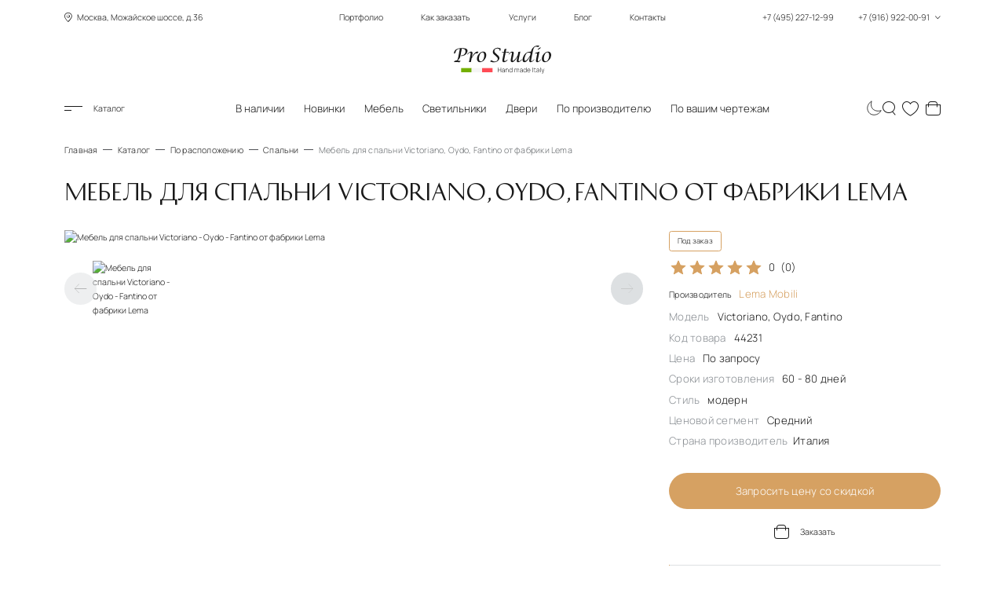

--- FILE ---
content_type: text/css
request_url: https://www.italianskaia-mebel.ru/css/critical-product.min.css
body_size: 7727
content:
:root{--color-bg: #191919;--color-dark: #191919;--color-white: #f6f6f6;--color-badge: #1c2023;--all-white: #f6f6f6;--all-dark: #191919}[data-theme=light]{--color-bg: #f6f6f6;--color-dark: #f6f6f6;--color-white: #191919;--color-badge: #dde0e2}@font-face{font-family:Manrope;src:url(../fonts/manrope-bold.woff2) format("woff2");font-weight:800;font-style:normal;font-display:swap}@font-face{font-family:Manrope;src:url(../fonts/manrope-light.woff2) format("woff2");font-weight:300;font-style:normal;font-display:swap}@font-face{font-family:Historypro;src:url(../fonts/historypro-two.woff2) format("woff2");font-weight:400;font-style:normal;font-display:swap}@font-face{font-family:Imperial;src:url(../fonts/imperial.woff2) format("woff2");font-weight:400;font-style:normal;font-display:swap}.btn-theme-change{position:relative}.btn-theme-change__toltipe{position:absolute;bottom:calc(100% + 12px);left:calc(100% - 24px);opacity:0;pointer-events:none;transition:opacity .2s ease;font-size:12px;color:#fff;padding:6px 12px;border-radius:8px;white-space:nowrap;background-color:#d6a162}.btn-theme-change__toltipe::after{content:"";position:absolute;left:4px;bottom:-9px;border:5px solid rgba(0,0,0,0);border-top:5px solid #d6a162}.btn-theme-change .sun path{stroke-width:1.5;transition:stroke .2s ease}.btn-theme-change .sun:hover path{stroke:#d6a162}.btn-theme-change .moon{transform:translate(3px, -1px)}.btn-theme-change .moon path{transition:stroke .2s ease}.btn-theme-change .moon:hover path{stroke:#d6a162}.btn-theme-change:hover .btn-theme-change__toltipe{opacity:1;pointer-events:auto}.fixed-top .btn-theme-change__toltipe{bottom:initial;top:calc(100% + 12px)}.fixed-top .btn-theme-change__toltipe::after{bottom:initial;top:-9px;border-top-color:rgba(0,0,0,0);border-bottom:5px solid #d6a162}@media(max-width: 1919px)and (min-width: 1024px){.btn-theme-change .sun{width:1.67vw}.btn-theme-change .moon{width:1.46vw}}@media(max-width: 1023px){.btn-theme-change__toltipe{display:none !important}}@media(max-width: 767px){.header-bottom .block-right{width:95px !important}.header-bottom .block-right .btn-theme-change .sun{width:25px;height:25px}.header-bottom .block-right .btn-theme-change .moon{width:21px;height:22px}}.sort-block{position:relative;z-index:10;margin-left:auto}.sort-block .dropdown{position:absolute;top:100%;height:0;overflow:hidden;transition:height .15s ease-in-out}.sort-block .dropdown ul{list-style:none;background:var(--all-white)}.sort-block .dropdown ul [class*=" icon-"],.sort-block .dropdown ul [class^=icon-],.sort-block .dropdown ul li{transition:.15s linear}.sort-block .dropdown ul [class*=" icon-"],.sort-block .dropdown ul [class^=icon-]{color:#d6a162;opacity:0}.sort-block .dropdown ul li{display:flex;justify-content:flex-end;align-items:center;letter-spacing:.02em;color:#888d92 !important;cursor:pointer}.sort-block .dropdown ul li a{color:var(--all-dark) !important}.sort-block .dropdown ul li:hover{color:#fff}.sort-block .dropdown ul li.active{color:#d6a162}.sort-block .dropdown ul li.active [class*=" icon-"],.sort-block .dropdown ul li.active [class^=icon-]{opacity:1}@media(min-width: 1920px){.sort-block .dropdown{right:-8px;width:240px}.sort-block .dropdown ul{padding:8px;border-radius:5px}.sort-block .dropdown ul [class*=" icon-"],.sort-block .dropdown ul [class^=icon-]{font-size:8px;margin-left:10px}}@media(max-width: 1023px){.sort-block .dropdown{right:-8px;width:220px}.sort-block .dropdown ul{padding:8px;border-radius:5px}.sort-block .dropdown ul [class*=" icon-"],.sort-block .dropdown ul [class^=icon-]{font-size:8px;margin-left:10px}}@media(max-width: 767px){.sort-block{align-self:flex-end;margin-top:30px}.sort-block .dropdown ul li{font-size:14px}.sort-block .dropdown ul li [class*=" icon-"],.sort-block .dropdown ul li [class^=icon-]{margin-left:5px}}@media(max-width: 1919px)and (min-width: 1024px){.sort-block .dropdown{right:-0.4166666667vw;width:12vw}.sort-block .dropdown ul{padding:0.4166666667vw;border-radius:0.2604166667vw}.sort-block .dropdown ul [class*=" icon-"],.sort-block .dropdown ul [class^=icon-]{font-size:0.4166666667vw;margin-left:0.5208333333vw}}.prod-info{display:flex;flex-direction:column;gap:10px;position:relative;padding:0 10px 0 10px}.prod-info .tags{display:flex;gap:5px}.prod-info .prod-desc{min-height:initial !important;height:auto;overflow:hidden;text-overflow:ellipsis;display:-moz-box;display:-webkit-box;-webkit-line-clamp:2;-webkit-box-orient:vertical;line-clamp:2;box-orient:vertical;margin-top:0 !important;font-size:18px !important;margin-bottom:0px}.prod-info .prod-text{display:flex;flex-direction:column;gap:0px;margin-top:10px}.prod-info>*{margin-top:0 !important;margin-bottom:0 !important}.prod-info .info{display:flex;gap:10px;color:#888d92}.prod-info .info span{color:var(--color-white)}.prod-info .hover-info{width:calc(100% - 20px);padding:0 10px 0 10px;max-height:0;overflow:hidden;position:absolute;z-index:2;top:100%;left:0;background-color:#191919;transition:max-height .3s ease-out}.prod-info__btns{display:flex;align-items:center;gap:25px;margin-top:10px}.prod-info__btns .btn{transition:opacity .25s ease}.prod-info__btns--in-stock{display:flex;align-items:center;justify-content:space-between;gap:10px;width:100%}.prod-info__btns .btn-price{font-weight:500;text-decoration:underline;font-size:18px}.prod-info__btns .btn-add-in-cart{font-size:16px;padding:0px}.prod-info__btns .btn-add-in-cart [class^=icon-]{font-size:18px;margin-right:10px}.prod-info__btns .btn-add-in-cart .icon-check{font-size:6px;width:18px;height:18px}.product-item:hover .hover-info{max-height:500px;padding-bottom:20px}.product-item:hover .prod-info__btns--in-stock .btn{opacity:0;pointer-events:none}@media(max-width: 1023px){.prod-info__btns{width:100%;justify-content:space-between}.prod-info__btns--in-stock{flex-direction:row;justify-content:space-between}.prod-info__btns .btn-primary{width:100%}.prod-info .prod-desc{min-height:initial !important;height:auto !important}}@media(max-width: 1919px)and (min-width: 1024px){.prod-info{display:flex;flex-direction:column;gap:0.5208333333vw}.prod-info .tags{display:flex;gap:5px}.prod-info .prod-desc{height:3.125vw}.prod-info>*{margin-top:0 !important;margin-bottom:0 !important}.prod-info__btns{gap:1.3020833333vw}.prod-info__btns .btn-primary{font-size:0.8333333333vw;padding:0.7291666667vw 1.8229166667vw}.prod-info__btns .btn-add-in-cart{font-size:0.8333333333vw;padding:0}.prod-info__btns .btn-add-in-cart [class^=icon-]{font-size:1.09375vw;margin-right:0.5208333333vw}.prod-info__btns .btn-add-in-cart .icon-check{font-size:.3125vw;width:1.09375vw;height:1.09375vw}.prod-info__btns .btn-price{font-size:1.042vw}.prod-info .prod-desc{font-size:.938vw !important}}input::-moz-placeholder{outline:0;font-family:Manrope,sans-serif;font-weight:300;font-style:normal;line-height:170%;color:#fff;padding:0;margin:0}*,:root,input,input::placeholder{outline:0;font-family:Manrope,sans-serif;font-weight:300;font-style:normal;line-height:170%;color:var(--color-white);padding:0;margin:0}a{text-decoration:none}.h1,.h2,.h3,.h4,.h5,h1,h2,h3,h4,h5{font-family:Historypro,Manrope,sans-serif;font-weight:400;line-height:120%;color:var(--color-white);text-transform:uppercase}.global-width{margin:0 auto}.ff-second{font-family:Historypro,Manrope,sans-serif;font-weight:400;line-height:120%;color:#d6a162;text-transform:uppercase}.ff-third{font-family:Imperial,Manrope,sans-serif;font-weight:400}.bronze{color:#d6a162}.page-title{display:flex;justify-content:space-between;align-items:baseline;flex-wrap:wrap}.page-title .count{text-transform:lowercase;color:#888d92}button{background:0 0;border:none;cursor:pointer}.btn{display:flex;justify-content:center;align-items:center}.btn,.btn [class*=" icon-"],.btn [class^=icon-]{transition:.15s linear}.btn[disabled]{opacity:.5}.btn:not([disabled]):hover,.btn:not([disabled]):hover [class*=" icon-"],.btn:not([disabled]):hover [class^=icon-]{color:#d6a162}.btn-menu-toggle [class*=" icon-"]:after,.btn-menu-toggle [class*=" icon-"]:before,.btn-menu-toggle [class^=icon-]:after,.btn-menu-toggle [class^=icon-]:before{background:var(--color-white);transition:.15s linear}.btn-menu-toggle:not([disabled]):hover [class*=" icon-"]:after,.btn-menu-toggle:not([disabled]):hover [class*=" icon-"]:before,.btn-menu-toggle:not([disabled]):hover [class^=icon-]:after,.btn-menu-toggle:not([disabled]):hover [class^=icon-]:before{background:#d6a162}.btn-menu-toggle:not([disabled]):hover [class*=" icon-"]:before,.btn-menu-toggle:not([disabled]):hover [class^=icon-]:before{transform:translateX(10%)}.btn-menu-toggle:not([disabled]):hover [class*=" icon-"]:after,.btn-menu-toggle:not([disabled]):hover [class^=icon-]:after{transform:translateX(50%)}.menu{list-style:none}.menu li{position:relative}.menu a{text-decoration:none;transition:.15s linear}.menu a:hover{color:#d6a162}.link{text-decoration:none;transition:.15s linear}.link:hover{color:#d6a162}.link-2{color:currentColor}.link-2:hover{color:#a46f30}.badge-notice{background:var(--color-badge);display:inline-block;border-left:1px solid #d6a162}@font-face{font-family:prostudio;src:url(../fonts/prostudio.woff2) format("woff2");font-weight:400;font-style:normal;font-display:block}[class*=" icon-"],[class*=" icon-"] .path1,[class*=" icon-"] .path2,[class^=icon-],[class^=icon-] .path1,[class^=icon-] .path2{font-family:prostudio !important;speak:never;font-style:normal;font-weight:400;font-variant:normal;text-transform:none;line-height:1;-webkit-font-smoothing:antialiased;-moz-osx-font-smoothing:grayscale}.icon-arrow-left:before{content:""}.icon-arrow-right:before{content:""}.icon-cart:before{content:""}.icon-cart2:before{content:""}.icon-check:before{content:""}.icon-check2:before{content:""}.icon-close:before{content:""}.icon-download{display:flex;flex-direction:column;justify-content:space-between;align-items:center}.icon-download .path1:before{content:"";display:inline-block;transform:rotate(90deg)}.icon-download .path2{background:0 0;width:90%;height:1px}.icon-dropdown:before{content:""}.icon-filter{display:flex;flex-direction:column;justify-content:space-between;align-items:center}.icon-filter .path1,.icon-filter .path2,.icon-filter .path3{background:0 0;height:1px}.icon-filter .path1{width:90%}.icon-filter .path2{width:60%}.icon-filter .path3{width:30%}.icon-geo:before{content:""}.icon-heart:before{content:""}.icon-heart2:before{content:""}.icon-menu{display:flex;flex-direction:column;justify-content:space-between;align-items:flex-start}.icon-menu:after,.icon-menu:before{content:"";background:0 0;height:1px}.icon-menu:before{width:100%}.icon-menu:after{width:37.14%}.icon-phone:before{content:""}.icon-search:before{content:""}.icon-telegram{display:inline-table}.icon-telegram .path1:before{content:""}.icon-telegram .path2:before{content:"";margin-left:-0.9765625em;color:#fff}.icon-viber{display:inline-table}.icon-viber .path1:before{content:""}.icon-viber .path2:before{content:"";margin-left:-0.9169921875em;color:#fff}.icon-whatsapp{display:inline-table}.icon-whatsapp .path1:before{content:""}.icon-whatsapp .path2:before{content:"";margin-left:-0.9765625em;color:#fff}.icon-play:before{content:""}.icon-remove:before{content:""}.icon-clip:before{content:""}.icon-minus:before{content:""}.site-container,body{display:flex;flex-direction:column;justify-content:center;width:100%;min-height:100vh;overflow-x:hidden}.header{width:100%}.header .menu,.header-bottom-wrap,.header-top{display:flex;justify-content:space-between;align-items:center}.header-top .block-left,.header-top .block-right{display:flex;justify-content:flex-start;align-items:center}.header-top .block-right .btn-phones{display:flex;width:100%}.header-top .block-right .btn-phones .spacer{flex-grow:1}.header-middle{display:flex;justify-content:center;align-items:center}.header-bottom-wrap .block-right{display:flex;justify-content:space-between;align-items:center}.header-bottom-wrap .block-right #linkFavourites{position:relative}.header-bottom-wrap .block-right #linkFavourites .count{background:#d6a162;position:absolute;display:flex;justify-content:center;align-items:center;font-weight:800;letter-spacing:.02em;border-radius:1000px;transition:opacity .15s ease-in-out;pointer-events:none}.header-bottom-wrap .block-right #linkFavourites[data-count="0"] .count{opacity:0;color:#d6a162}.header-bottom-wrap .block-right #linkCart{position:relative}.header-bottom-wrap .block-right #linkCart .count{background:#d6a162;position:absolute;display:flex;justify-content:center;align-items:center;font-weight:800;letter-spacing:.02em;border-radius:1000px;transition:opacity .15s ease-in-out;pointer-events:none}.header-bottom-wrap .block-right #linkCart[data-count="0"] .count{opacity:0;color:#d6a162}.header-bottom-wrap .menu li.active:before{content:"";background:#d6a162;position:absolute;top:0;bottom:0;border-radius:1000px;margin:auto}.header-bottom-wrap.fixed-top{background:var(--color-dark);position:fixed;top:0;left:0;z-index:10}.body{flex-grow:1;width:100%;overflow:hidden}.section,section{position:relative;z-index:1;max-width:1920px;width:100%;margin:0 auto}.img-wrapper img{width:100%;height:100%;-o-object-fit:contain;object-fit:contain}.modal,.modal-shadow{display:none}.icon-search{margin-left:-5px}.btn-slider-arrow{border:1px solid #fff;border-radius:100%;width:60px;height:60px}.btn-sort{letter-spacing:.02em}.btn-sort .text{transition:.15s linear}.btn-sort:hover .text{color:#d6a162}.btn-sort.active .text{color:#fff !important}.btn-sort.active [class*=" icon-"],.btn-sort.active [class^=icon-]{color:#fff !important;transform:rotate(180deg)}.breadcrumbs ul{list-style:none;display:flex;justify-content:flex-start;align-items:center;flex-wrap:wrap}.breadcrumbs ul a,.breadcrumbs ul li{letter-spacing:.02em}.breadcrumbs ul li{position:relative;color:#676b6e}.breadcrumbs ul li:before{content:"";background:#515356;position:absolute;top:0;bottom:0;margin:auto;height:1px}.breadcrumbs ul li:last-child{margin-right:0}.breadcrumbs ul li:last-child:before{display:none}.breadcrumbs ul a{color:#888d92;transition:color .15s linear}.breadcrumbs ul a:hover{color:#fff}.section-fullproduct{display:flex;justify-content:space-between;align-items:flex-start;flex-wrap:wrap}.section-fullproduct img{display:block;width:100%}.section-fullproduct .fullproduct-slider{width:66.07%}.section-fullproduct .fullproduct-slider .slider-product-thumbs{position:relative;padding:0 35px;margin-top:20px}.section-fullproduct .fullproduct-slider .slider-product-thumbs .swiper-slide img{border:1px solid rgba(0,0,0,0)}.section-fullproduct .fullproduct-slider .slider-product-thumbs .swiper-slide-thumb-active img{border-color:#d6a162}.section-fullproduct .fullproduct-slider .slider-product-thumbs .btn-slider-arrow{background:#252525;position:absolute;top:0;bottom:0;z-index:1;margin:auto;border:none}.section-fullproduct .fullproduct-slider .slider-product-thumbs .btn-slider-arrow.prev{left:0}.section-fullproduct .fullproduct-slider .slider-product-thumbs .btn-slider-arrow.next{right:0}.section-fullproduct .fullproduct-info{display:flex;justify-content:space-between;align-items:flex-start;flex-wrap:wrap;width:31%}.section-fullproduct .fullproduct-info .marks{display:flex;justify-content:flex-start;align-items:center;flex-wrap:wrap}.section-fullproduct .fullproduct-info .marks span{line-height:100%;letter-spacing:.02em;border:1px solid #d6a162}.section-fullproduct .fullproduct-info .info ul{list-style:none}.section-fullproduct .fullproduct-info .info ul li{color:#888d92}.section-fullproduct .fullproduct-info .info ul li:last-child{margin-bottom:0}.section-fullproduct .fullproduct-info .info ul li,.section-fullproduct .fullproduct-info .info ul li span{line-height:100%;letter-spacing:.02em}.section-fullproduct .fullproduct-info .btns{display:flex;justify-content:center;align-items:center;flex-wrap:wrap}.rating{display:flex;align-items:center;gap:10px;cursor:pointer;transition:opacity .25s ease}.rating:hover{opacity:.8}.stars{width:120px;height:24px;flex-shrink:0;background-color:#fff;mask-image:url("/img/icons/material-symbols-light_star-rounded.svg");mask-repeat:repeat-x;mask-size:24px 24px;mask-position:left center;-webkit-mask-image:url("/img/icons/material-symbols-light_star-rounded.svg");-webkit-mask-repeat:repeat-x;-webkit-mask-size:24px 24px;-webkit-mask-position:left center;position:relative}.stars__active{width:0;height:24px;flex-shrink:0;background-color:#d6a162;mask-image:url("/img/icons/material-symbols-light_star-rounded.svg");mask-repeat:repeat-x;mask-size:24px 24px;mask-position:left center;-webkit-mask-image:url("/img/icons/material-symbols-light_star-rounded.svg");-webkit-mask-repeat:repeat-x;-webkit-mask-size:24px 24px;-webkit-mask-position:left center;position:absolute;top:0;left:0;z-index:3}.section-fullproduct .fullproduct-desc,.section-fullproduct .fullproduct-info .badge-notice,.section-fullproduct .fullproduct-info .btns,.section-fullproduct .fullproduct-info .btns .btn-primary,.section-fullproduct .fullproduct-info .info,.section-fullproduct .fullproduct-sizes{width:100%}.section-fullproduct .fullproduct-sizes .table table{width:100%;border-collapse:collapse}.section-fullproduct .fullproduct-sizes .table table tr th{line-height:100%;letter-spacing:.02em;color:#888d92;text-align:left;width:12.72%}.section-fullproduct .fullproduct-sizes .table table tr th:first-child{width:40.62%}.section-fullproduct .fullproduct-sizes .table table tr th:nth-child(2){width:21.21%}.section-fullproduct .fullproduct-sizes .table table tr td{background:hsla(0,0%,100%,.05);line-height:100%;letter-spacing:.02em;text-align:left;border-bottom:1px solid;border-right:1px solid;border-color:rgba(173,89,89,.25);border-collapse:collapse}.section-fullproduct .fullproduct-sizes .table table tr td:first-child{background:hsla(0,0%,100%,.1);color:#d6a162}.section-fullproduct .fullproduct-sizes .table table tr td:last-child{border-right:none}.section-fullproduct .fullproduct-sizes .table table tr:last-child td{border-bottom:none}.section-fullproduct .fullproduct-desc .btns{display:flex;justify-content:flex-start;align-items:center}.pagination{display:flex;flex-direction:column;justify-content:center;align-items:center}.pagination .pagination-list,.pagination .pagination-list ul{display:flex;justify-content:space-between;align-items:center}.pagination .pagination-list ul{list-style:none}.pagination .pagination-list .btn{color:#fff;border-radius:1000px}.pagination .pagination-list .btn [class*=" icon-"],.pagination .pagination-list .btn [class^=icon-]{color:#fff}.pagination .pagination-list .btn:hover{background:#292a2b}.pagination .pagination-list .btn:hover .icon-arrow-left{transform:translateX(-15%)}.pagination .pagination-list .btn:hover .icon-arrow-right{transform:translateX(15%)}.pagination .pagination-list li.active .btn{background:#d6a162}.pagination .btn-show-more{line-height:120%;border:1px solid #fff;border-radius:1000px}.pagination .btn-show-more:hover{border-color:#d6a162}.swiper-wrapper{display:flex}.filter-block .slider-tags .swiper-slide{width:-moz-fit-content !important;width:fit-content !important;margin-right:10px}.filter-block .tags a,.filter-block .tags span{background:hsla(0,0%,100%,.1);display:inline-block;color:var(--color-white);letter-spacing:.02em;border-radius:1000px;white-space:nowrap}.filter-block .tags span{cursor:default}.filter-block .tags a:hover{background:hsla(0,0%,100%,.15)}.list-products:not(.swiper){display:flex;justify-content:flex-start;align-items:flex-start;flex-wrap:wrap}.list-products[data-item-in-row="3"] .product-item:nth-child(3n){margin-right:0}.list-products[data-item-in-row="3"] .product-item .prod-desc{-webkit-line-clamp:3}.list-products[data-item-in-row="4"] .product-item:nth-child(4n){margin-right:0}.list-products[data-item-in-row="4"] .product-item .prod-desc{-webkit-line-clamp:3}.list-products .product-item{position:relative}.list-products .product-item .btn-favourites{position:absolute;top:0;right:0;z-index:1}.list-products .product-item .prod-img{display:flex;justify-content:center;align-items:center;width:100%;overflow:hidden}.list-products .product-item .prod-img img{display:block;width:100%;height:100%;-o-object-fit:cover;object-fit:cover;transition:transform .15s linear}.list-products .product-item .prod-desc,.list-products .product-item .prod-title .prod-count,.list-products .product-item .prod-title .title{letter-spacing:.02em}.list-products .product-item .prod-title .title{transition:color .15s linear}.list-products .product-item .prod-title .prod-count{color:#888d92}.list-products .product-item .prod-desc{display:-webkit-box;-webkit-line-clamp:2;-webkit-box-orient:vertical;overflow:hidden;line-height:150%;transition:color .15s linear}.list-products .product-item a:hover img{transform:scale(1.05)}.list-products .product-item a:hover .prod-title .title{color:#a46f30}.list-products .product-item a:hover .prod-desc{color:#d6a162}.btn-favourites{background:rgba(25,25,25,.3);border-radius:1000px}.btn-favourites.bg-second{background:hsla(0,0%,100%,.1)}.btn-favourites [class*=" icon-"],.btn-favourites [class^=icon-]{color:#fff !important}.btn-favourites .icon-heart2{position:absolute;opacity:0}.btn-favourites.active,.btn-favourites:hover{background:#d6a162}.btn-favourites.active .icon-heart2{opacity:1}.btn-filter{letter-spacing:.02em;border:1px solid var(--color-white);border-radius:1000px}.btn-filter [class*=" icon-"] span,.btn-filter [class^=icon-] span{transition:.15s linear;background:var(--color-white)}.btn-filter.active,.btn-filter:hover{color:#d6a162;border-color:#d6a162}.btn-filter.active [class*=" icon-"] span,.btn-filter.active [class^=icon-] span,.btn-filter:hover [class*=" icon-"] span,.btn-filter:hover [class^=icon-] span{background:#d6a162}.hvr{position:relative}.hvr__images{position:relative;z-index:1}.hvr__sectors{position:absolute;top:0;left:0;right:0;bottom:0;display:flex}.hvr__sector{flex-grow:1}.hvr__dots{display:flex;align-items:center;justify-content:center;position:absolute;z-index:2;bottom:10px;left:50%;transform:translateX(-50%)}.hvr__dot{width:5px;height:5px;margin:10px 2px 0;border-radius:50%;background:#d6dbe0}.hvr__dot--active{background:#d6a162}.images{display:flex;overflow:hidden}.images .image{display:block}.page-title-count{flex-wrap:wrap;justify-content:flex-start !important;gap:20px}.section-catalog.manufacturer .swiper .swiper-wrapper{display:flex}.section-catalog.manufacturer .swiper .swiper-slide{margin-right:40px}.section-catalog.manufacturers .swiper .swiper-slide{width:-moz-fit-content !important;width:fit-content !important}.section-catalog.manufacturers .swiper .btn-symbol{color:var(--color-white)}.section-catalog.manufacturers .swiper .btn-symbol:hover{color:#191919}.section-catalog.manufacturers nav{width:100%}.section-catalog.manufacturers nav .menu{display:none;justify-content:flex-start;align-items:baseline;flex-wrap:wrap}.section-catalog.manufacturers nav .menu.show{display:flex}.section-catalog.manufacturers nav .menu li{width:25%}.section-catalog.manufacturers nav .menu a{line-height:140%;letter-spacing:.02em;color:#fff}.section-catalog.manufacturers nav .menu a:hover{color:#d6a162}.section-catalog.manufacturers nav.show-all .menu{display:flex;border-bottom:1px solid #323639}.section-catalog.manufacturers nav.show-all .menu:last-child{border-bottom:none}.section-catalog.manufacturers .btn-all-manufacturers.active{display:none}.section-catalog.manufacturer .section-title h1{background:#d6a162;line-height:100%;color:var(--all-white) !important}.section-catalog.manufacturer .swiper .swiper-slide{line-height:100%;width:-moz-fit-content !important;width:fit-content !important}.section-catalog.manufacturer .swiper .nav-tab{display:inline-block;position:relative;letter-spacing:.05em;color:#888d92;transition:color .15s linear;overflow:hidden}.section-catalog.manufacturer .swiper .nav-tab:before{content:"";background:#d6a162;position:absolute;left:0;bottom:0;width:100%;height:3px;transform:translateX(-110%);transition:transform .15s linear}.section-catalog.manufacturer .swiper .nav-tab.active,.section-catalog.manufacturer .swiper .nav-tab:hover{color:#d6a162}.section-catalog.manufacturer .swiper .nav-tab.active:before,.section-catalog.manufacturer .swiper .nav-tab:hover:before{transform:translateX(0)}.section-catalog.manufacturer .swiper{position:relative}.section-catalog.manufacturer .swiper:before{content:""}.section-catalog.manufacturer .tab-content{display:none}.section-catalog.manufacturer .tab-content.show{display:block}.sitemap{display:flex;flex-direction:column;gap:40px}.sitemap__item h2{font-family:Historypro,Manrope,sans-serif !important;font-weight:400 !important;line-height:120% !important;color:#d6a162 !important;text-transform:uppercase !important;margin-bottom:30px}.sitemap__list{display:flex;flex-direction:column;gap:20px;padding-left:20px}.sitemap .item{transition:color .25s ease}.sitemap .item:hover{color:#d6a162}.btn-add-in-cart{position:relative}.btn-add-in-cart .text{transition:.15s linear}.btn-add-in-cart .icon-cart2,.btn-add-in-cart .icon-check{position:absolute;left:0;opacity:0}.btn-add-in-cart .icon-cart2{color:#d6a162}.btn-add-in-cart .icon-check{color:#fff !important;display:flex;justify-content:center;align-items:center}.btn-add-in-cart.in-cart .text,.btn-add-in-cart:hover .text{color:#d6a162}.btn-add-in-cart.in-cart [class*=" icon-"],.btn-add-in-cart.in-cart [class^=icon-]{opacity:1}.btn-primary{background:#191919;letter-spacing:.02em;color:#fff !important;border-radius:1000px}.btn-primary-reverse,.btn-primary:not([disabled]):hover{background:#d6a162}.btn-primary-reverse:not([disabled]):hover{background:#a46f30}.btn-large{letter-spacing:.05em;text-transform:uppercase}.top_description{font-size:18px;line-height:1.3}.top_description:not(:last-child){margin-bottom:30px}.top_description *:not(:last-child){margin-bottom:15px}@media(min-width: 768px){.header-bottom-wrap .block-left .btn-search,.header-bottom-wrap .btn-phones{display:none}}@media(min-width: 1024px){.header-bottom-wrap .header-logo{display:none}}@media(min-width: 1024px)and (min-width: 1920px){.section-catalog.manufacturer .section-title h1{font-size:52px}.section-banner .banner-title span{font-size:62px}}@media(min-width: 1920px){.btn-add-in-cart .text{font-size:20px}.btn-add-in-cart [class*=" icon-"],.btn-add-in-cart [class^=icon-]{font-size:28px;margin-right:20px}.btn-add-in-cart .icon-check{font-size:10px;width:28px;height:28px;top:6px}.btn-primary{font-size:20px;padding:18px 35px}.section-fullproduct .fullproduct-desc,.section-fullproduct .fullproduct-info,.section-fullproduct .fullproduct-sizes,.section-fullproduct .fullproduct-slider{margin-bottom:80px}.section-fullproduct .fullproduct-slider .slider-product-thumbs .btn-slider-arrow{width:62px;height:62px}.section-fullproduct .fullproduct-slider .slider-product-thumbs .btn-slider-arrow [class*=" icon-"],.section-fullproduct .fullproduct-slider .slider-product-thumbs .btn-slider-arrow [class^=icon-]{font-size:17px}.section-fullproduct .fullproduct-info .marks{max-width:calc(100% - 66px);margin-top:7px}.section-fullproduct .fullproduct-info .marks span{font-size:14px;border-radius:5px;padding:8px 15px;margin-bottom:10px;margin-right:10px}.section-fullproduct .fullproduct-info .info{margin-top:20px;margin-bottom:50px}.section-fullproduct .fullproduct-info .info ul li{margin-bottom:20px}.section-fullproduct .fullproduct-info .info ul li span{margin-left:10px}.section-fullproduct .fullproduct-info .info ul li,.section-fullproduct .fullproduct-info .info ul li span{font-size:20px}.section-fullproduct .fullproduct-info .btns .btn-primary{margin-bottom:30px}.section-fullproduct .fullproduct-info .badge-notice{margin-top:50px}.section-fullproduct .fullproduct-desc h2,.section-fullproduct .fullproduct-sizes h2{margin-bottom:40px}.section-fullproduct .fullproduct-sizes .table table tr th{font-size:20px;padding-bottom:30px}.section-fullproduct .fullproduct-sizes .table table tr td{font-size:24px;padding:25px}.section-fullproduct .fullproduct-desc p{margin-bottom:40px}.section-fullproduct .fullproduct-desc .btns .btn-download{margin-right:30px}.btn-sort [class*=" icon-"],.btn-sort [class^=icon-]{font-size:6px;margin-left:10px}input::-moz-placeholder{font-size:16px}*,:root,input,input::placeholder{font-size:16px}.h1,h1{font-size:42px}.h2,h2{font-size:32px}.global-width{max-width:1674px !important}.page-title{margin-bottom:50px}.page-title .count{font-size:24px}.btn-menu-toggle [class*=" icon-"],.btn-menu-toggle [class^=icon-]{width:35px;height:9px;margin-right:20px}.badge-notice{padding:9px 20px 9px 19px}.header-top{padding-top:20px;padding-bottom:27px}.header-top .block-left,.header-top .block-right{width:340px}.header-top .block-left [class*=" icon-"],.header-top .block-left [class^=icon-]{font-size:18px;margin-right:10px}.header-top .block-right .btn-phones [class*=" icon-"],.header-top .block-right .btn-phones [class^=icon-]{font-size:6px;margin-left:10px}.header-top .block-middle{width:624px}.header-middle .header-logo .logo{width:186px}.header-bottom{height:80px}.header-bottom-wrap{padding-top:23px;padding-bottom:23px}.header-bottom-wrap .block-left,.header-bottom-wrap .block-right{width:190px}.header-bottom-wrap .block-middle{width:1020px}.header-bottom-wrap .block-right [class*=" icon-"],.header-bottom-wrap .block-right [class^=icon-]{font-size:28px}.header-bottom-wrap .block-right #linkFavourites .count{top:-12px;right:-12px;font-size:14px;width:24px;height:24px}.header-bottom-wrap .block-right #linkCart .count{top:-12px;right:-12px;font-size:14px;width:24px;height:24px}.header-bottom-wrap .menu li.active:before{left:-16px;width:6px;height:6px}.header-bottom-wrap .menu a{font-size:20px}.header-bottom-wrap.fixed-top{width:calc(100% - 246px);padding-left:123px;padding-right:123px}.breadcrumbs ul{margin-top:30px;margin-bottom:40px}.breadcrumbs ul li{margin-right:38px}.breadcrumbs ul li:before{right:-28px;width:18px}.section-catalog.manufacturers nav .menu{padding-top:60px;padding-bottom:40px}.section-catalog.manufacturers nav .menu li{margin-bottom:20px}.section-catalog.manufacturers nav .menu a{font-size:24px}.section-catalog.manufacturers nav.show-all .menu:last-child{padding-bottom:0}.section-catalog.manufacturer .section-title h1{border-top-left-radius:15px;border-bottom-right-radius:15px;padding:13px 24px 15px}.section-catalog.manufacturer .swiper{margin-bottom:40px}.section-catalog.manufacturer .swiper .nav-tab{font-size:32px;padding-bottom:23px}.section-catalog.manufacturer .swiper:before{bottom:3px}.pagination{margin-top:30px}.pagination .pagination-list{margin-bottom:30px}.pagination .pagination-list ul{margin-left:2.5px;margin-right:2.5px}.pagination .pagination-list .btn{font-size:22px;width:62px;height:62px}.pagination .pagination-list .btn [class*=" icon-"],.pagination .pagination-list .btn [class^=icon-]{font-size:20px}.pagination .pagination-list li{margin-left:2.5px;margin-right:2.5px}.pagination .btn-show-more{font-size:20px;padding:15px 32px}.btn-filter{font-size:20px;padding:9.5px 28px}.btn-filter [class*=" icon-"],.btn-filter [class^=icon-]{width:26px;height:15px;margin-right:10px;color:var(--color-white)}.btn-favourites{width:46px;height:46px}.btn-favourites [class*=" icon-"],.btn-favourites [class^=icon-]{font-size:23px}.filter-block{margin-bottom:30px}.filter-block .btn-filter{margin-bottom:20px}.filter-block .slider-tags{margin-top:5px;margin-bottom:5px}.filter-block .tags a,.filter-block .tags span{padding:3.5px 15px}.list-products[data-item-in-row="3"] .product-item{width:calc(33.333% - 20px);margin-right:30px;margin-bottom:80px}.list-products[data-item-in-row="3"] .product-item .prod-img{height:379px;margin-bottom:30px}.list-products[data-item-in-row="3"] .product-item .prod-desc,.list-products[data-item-in-row="3"] .product-item .prod-title .title{font-size:24px}.list-products[data-item-in-row="3"] .product-item .prod-title .prod-count{font-size:20px}.list-products[data-item-in-row="3"] .product-item .prod-desc{min-height:108px;margin-top:15px}.list-products[data-item-in-row="4"] .product-item{width:calc(25% - 22.5px);margin-right:30px;margin-bottom:50px}.list-products[data-item-in-row="4"] .product-item .prod-img{height:279px;margin-bottom:20px}.list-products[data-item-in-row="4"] .product-item .prod-desc{min-height:90px;margin-top:10px}.list-products .product-item .btn-favourites{margin:11px}.list-products .product-item .prod-img{margin-bottom:20px}.list-products .product-item .prod-desc,.list-products .product-item .prod-title .title{font-size:20px}.list-products .product-item .prod-title .prod-count{font-size:16px;margin-left:20px}.list-products .product-item .prod-desc{min-height:60px;margin-top:10px}}@media(min-width: 1921px){.global-fluid{max-width:100% !important;width:calc(100% - 123px - 123px) !important}.bg-page-blog{background:url(../img/blog/bg_blog.svg) 50% 225px/1900px auto no-repeat}.bg-page-review{background:url(../img/reviews/bg_reviews.svg) 50% 465px/1900px auto no-repeat}}@media(max-width: 1023px){.section-fullproduct .fullproduct-desc,.section-fullproduct .fullproduct-info,.section-fullproduct .fullproduct-sizes,.section-fullproduct .fullproduct-slider{margin-bottom:80px}.section-fullproduct .fullproduct-slider .slider-product-thumbs .btn-slider-arrow{width:62px;height:62px}.section-fullproduct .fullproduct-slider .slider-product-thumbs .btn-slider-arrow [class*=" icon-"],.section-fullproduct .fullproduct-slider .slider-product-thumbs .btn-slider-arrow [class^=icon-]{font-size:17px}.section-fullproduct .fullproduct-info .marks{max-width:calc(100% - 66px);margin-top:7px}.section-fullproduct .fullproduct-info .marks span{font-size:14px;border-radius:5px;padding:8px 15px;margin-bottom:10px;margin-right:10px}.section-fullproduct .fullproduct-info .info{margin-top:20px;margin-bottom:50px}.section-fullproduct .fullproduct-info .info ul li{margin-bottom:20px}.section-fullproduct .fullproduct-info .info ul li span{margin-left:10px}.section-fullproduct .fullproduct-info .info ul li,.section-fullproduct .fullproduct-info .info ul li span{font-size:20px}.section-fullproduct .fullproduct-info .btns .btn-primary{margin-bottom:30px}.section-fullproduct .fullproduct-info .badge-notice{margin-top:50px}.section-fullproduct .fullproduct-desc h2,.section-fullproduct .fullproduct-sizes h2{margin-bottom:40px}.section-fullproduct .fullproduct-sizes .table table tr th{font-size:20px;padding-bottom:30px}.section-fullproduct .fullproduct-sizes .table table tr td{font-size:24px;padding:25px}.section-fullproduct .fullproduct-desc p{margin-bottom:40px}.section-fullproduct .fullproduct-desc .btns .btn-download{margin-right:30px}.btn-sort [class*=" icon-"],.btn-sort [class^=icon-]{font-size:6px;margin-left:10px}input::-moz-placeholder{font-size:16px}*,:root,input,input::placeholder{font-size:16px}.h1,h1{font-size:42px}.h2,h2{font-size:32px}.global-width{max-width:1674px !important}.page-title{margin-bottom:50px}.page-title .count{font-size:24px}.btn-menu-toggle [class*=" icon-"],.btn-menu-toggle [class^=icon-]{width:35px;height:9px;margin-right:20px}.btn-favourites{width:46px;height:46px}.btn-favourites [class*=" icon-"],.btn-favourites [class^=icon-]{font-size:23px}.badge-notice{padding:9px 20px 9px 19px}.header-top{padding-top:20px;padding-bottom:27px}.header-top .block-left,.header-top .block-right{width:340px}.header-top .block-left [class*=" icon-"],.header-top .block-left [class^=icon-]{font-size:18px;margin-right:10px}.header-top .block-right .btn-phones [class*=" icon-"],.header-top .block-right .btn-phones [class^=icon-]{font-size:6px;margin-left:10px}.header-top .block-middle{width:624px}.header-middle .header-logo .logo{width:186px}.header-bottom{height:80px}.header-bottom-wrap{padding-top:23px;padding-bottom:23px}.header-bottom-wrap .block-left,.header-bottom-wrap .block-right{width:145px}.header-bottom-wrap .block-middle{width:1020px}.header-bottom-wrap .block-right [class*=" icon-"],.header-bottom-wrap .block-right [class^=icon-]{font-size:28px}.header-bottom-wrap .block-right #linkFavourites .count{top:-12px;right:-12px;font-size:14px;width:24px;height:24px}.header-bottom-wrap .block-right #linkCart .count{top:-12px;right:-12px;font-size:14px;width:24px;height:24px}.header-bottom-wrap .menu li.active:before{left:-16px;width:6px;height:6px}.header-bottom-wrap .menu a{font-size:20px}.header-bottom-wrap.fixed-top{width:calc(100% - 246px);padding-left:123px;padding-right:123px}.breadcrumbs ul{margin-top:30px;margin-bottom:40px}.breadcrumbs ul li{margin-right:38px}.breadcrumbs ul li:before{right:-28px;width:18px}.pagination{margin-top:30px}.pagination .pagination-list{margin-bottom:30px}.pagination .pagination-list ul{margin-left:2.5px;margin-right:2.5px}.pagination .pagination-list .btn{font-size:22px;width:62px;height:62px}.pagination .pagination-list .btn [class*=" icon-"],.pagination .pagination-list .btn [class^=icon-]{font-size:20px}.pagination .pagination-list li{margin-left:2.5px;margin-right:2.5px}.pagination .btn-show-more{font-size:20px;padding:15px 32px}.filter-block{margin-bottom:30px}.filter-block .btn-filter{margin-bottom:20px}.filter-block .slider-tags{margin-top:5px;margin-bottom:5px}.filter-block .tags a,.filter-block .tags span{padding:3.5px 15px}.list-products[data-item-in-row="3"] .product-item{width:calc(33.333% - 20px);margin-right:30px;margin-bottom:80px}.list-products[data-item-in-row="3"] .product-item .prod-img{height:379px;margin-bottom:30px}.list-products[data-item-in-row="3"] .product-item .prod-desc,.list-products[data-item-in-row="3"] .product-item .prod-title .title{font-size:24px}.list-products[data-item-in-row="3"] .product-item .prod-title .prod-count{font-size:20px}.list-products[data-item-in-row="3"] .product-item .prod-desc{min-height:108px;margin-top:15px}.list-products[data-item-in-row="4"] .product-item{width:calc(50% - 7.5px);margin-right:15px;margin-bottom:40px}.list-products[data-item-in-row="4"] .product-item:nth-child(2n){margin-right:0}.list-products[data-item-in-row="4"] .product-item .prod-img{height:279px;margin-bottom:20px}.list-products[data-item-in-row="4"] .product-item .prod-desc{min-height:90px;margin-top:10px}.list-products .product-item .btn-favourites{margin:11px}.list-products .product-item .prod-img{margin-bottom:20px}.list-products .product-item .prod-desc,.list-products .product-item .prod-title .title{font-size:20px}.list-products .product-item .prod-title .prod-count{font-size:16px;margin-left:20px}.list-products .product-item .prod-desc{min-height:60px;margin-top:10px}.btn-filter{font-size:20px;padding:9.5px 28px}.btn-filter [class*=" icon-"],.btn-filter [class^=icon-]{width:26px;height:15px;margin-right:10px;color:var(--color-white)}.section-catalog.manufacturers nav .menu{padding-top:60px;padding-bottom:40px}.section-catalog.manufacturers nav .menu li{margin-bottom:20px}.section-catalog.manufacturers nav .menu a{font-size:24px}.section-catalog.manufacturers nav.show-all .menu:last-child{padding-bottom:0}.section-catalog.manufacturer .section-title h1{border-top-left-radius:15px;border-bottom-right-radius:15px;padding:13px 24px 15px}.section-catalog.manufacturer .swiper{margin-bottom:40px}.section-catalog.manufacturer .swiper .nav-tab{font-size:32px;padding-bottom:23px}.section-catalog.manufacturer .swiper:before{bottom:3px}}@media(max-width: 767px){.btn-add-in-cart .text{font-size:16px}.btn-add-in-cart [class*=" icon-"],.btn-add-in-cart [class^=icon-]{font-size:20px;margin-right:10px}.btn-add-in-cart .icon-check{font-size:8px;width:20px;height:20px}.slider-product{max-width:100%;overflow:hidden;height:300px !important}.slider-product .swiper-wrapper{max-width:100%}.slider-product .swiper-wrapper .swiper-slide{width:100%;flex-shrink:0}.slider-product .swiper-wrapper .swiper-slide picture{width:100%;height:100%;-o-object-fit:contain;object-fit:contain;-o-object-position:center center;object-position:center center}.slider-product img{width:100%;height:auto;-o-object-fit:contain;object-fit:contain}.btn-primary{font-size:16px;padding:8.5px 20px}.section-fullproduct .fullproduct-desc,.section-fullproduct .fullproduct-info,.section-fullproduct .fullproduct-sizes,.section-fullproduct .fullproduct-slider,.section-fullproduct .fullproduct-title{width:100%}.section-fullproduct .fullproduct-desc,.section-fullproduct .fullproduct-info,.section-fullproduct .fullproduct-sizes{margin-bottom:60px}.section-fullproduct .fullproduct-slider,.section-fullproduct .fullproduct-title{margin-bottom:20px}.section-fullproduct .fullproduct-slider{order:-1}.section-fullproduct .fullproduct-slider .slider-product-thumbs{display:none}.section-fullproduct .fullproduct-slider .slider-product .swiper-pagination{position:relative;top:0}.section-fullproduct .fullproduct-slider .slider-product .swiper-pagination .swiper-pagination-bullet{background:#888d92;opacity:1}.section-fullproduct .fullproduct-slider .slider-product .swiper-pagination .swiper-pagination-bullet-active{background:#d6a162}.section-fullproduct .fullproduct-info .marks{max-width:unset}.section-fullproduct .fullproduct-info .marks span{font-size:12px}.section-fullproduct .fullproduct-info .btn-favourites{position:absolute;top:11px;right:11px;z-index:1}.section-fullproduct .fullproduct-info .btn-favourites.bg-second:not(.active):not(:hover){background:rgba(25,25,25,.3)}.section-fullproduct .fullproduct-info .info{margin-top:10px;margin-bottom:30px}.section-fullproduct .fullproduct-info .info ul li,.section-fullproduct .fullproduct-info .info ul li span{font-size:16px}.section-fullproduct .fullproduct-info .btns .btn-primary{margin-bottom:20px}.section-fullproduct .fullproduct-info .badge-notice{margin-top:30px}.section-fullproduct .fullproduct-sizes h2{margin-bottom:10px}.section-fullproduct .fullproduct-sizes .table.table-responsive{overflow-y:hidden;margin-right:-15px;overflow-x:auto}.section-fullproduct .fullproduct-sizes .table table{width:775px}.section-fullproduct .fullproduct-sizes .table table tr th{font-size:15px;padding-bottom:15px;width:16.5%}.section-fullproduct .fullproduct-sizes .table table tr th:first-child{width:32%}.section-fullproduct .fullproduct-sizes .table table tr th:nth-child(2){width:16.5%}.section-fullproduct .fullproduct-sizes .table table tr td{font-size:18px;padding:18.5px}.section-fullproduct .fullproduct-desc h2,.section-fullproduct .fullproduct-desc p{margin-bottom:30px}.section-fullproduct .fullproduct-desc .btns{flex-direction:column}.section-fullproduct .fullproduct-desc .btns .btn-download{margin:0 0 16px}.btn-sort .text{font-size:14px}.btn-sort [class*=" icon-"],.btn-sort [class^=icon-]{margin-left:5px}.h1,h1{font-size:24px}.h2,h2{font-size:20px}.global-width{max-width:calc(100% - 30px) !important}.page-title{flex-direction:column;margin-bottom:30px}.page-title .count{font-size:14px}.header{margin-bottom:15px}.header-middle,.header-top{display:none}.header-bottom{height:74px}.header-bottom-wrap,.header-bottom-wrap.fixed-top{position:fixed;top:0;left:0;z-index:10;width:calc(100% - 30px);padding:15px}.header-bottom .block-left,.header-bottom .block-right{display:flex;justify-content:space-between;align-items:center;width:68px}.header-bottom .block-middle{width:auto}.header-bottom .block-right .btn-search,.header-bottom .btn-cart,.header-bottom nav{display:none}.header-bottom .btn [class*=" icon-"],.header-bottom .btn [class^=icon-]{font-size:20px}.header-bottom .btn-menu-toggle{font-size:0;text-indent:-9999px}.header-bottom .header-logo{display:block}.header-bottom .header-logo img{width:124px}.breadcrumbs{display:none}.list-products[data-item-in-row="3"] .product-item{width:calc(50% - 7.5px);margin-bottom:40px}.list-products[data-item-in-row="3"] .product-item,.list-products[data-item-in-row="3"] .product-item:nth-child(3n){margin-right:15px}.list-products[data-item-in-row="3"] .product-item:nth-child(2n){margin-right:0}.list-products[data-item-in-row="3"] .product-item .prod-img{height:auto;margin-bottom:20px}.list-products[data-item-in-row="3"] .product-item .prod-title .title{font-size:20px}.list-products[data-item-in-row="3"] .product-item .prod-title .prod-count{font-size:12px}.list-products[data-item-in-row="3"] .product-item .prod-desc{font-size:16px;min-height:unset}.list-products[data-item-in-row="4"] .product-item{width:calc(50% - 7.5px);margin-bottom:40px}.list-products[data-item-in-row="4"] .product-item,.list-products[data-item-in-row="4"] .product-item:nth-child(4n){margin-right:15px}.list-products[data-item-in-row="4"] .product-item:nth-child(2n){margin-right:0}.list-products[data-item-in-row="4"] .product-item .prod-img{height:auto}.list-products[data-item-in-row="4"] .product-item .prod-desc{min-height:unset}.list-products .product-item .prod-title{display:flex;flex-direction:column}.list-products .product-item .prod-title .prod-count{font-size:12px;margin-left:unset}.list-products .product-item .prod-desc{font-size:16px;min-height:unset}.btn-filter{font-size:16px;width:100%;padding:3.5px 28px}.page-title-count{gap:0px}.section-catalog.manufacturer .swiper .swiper-slide{margin-right:20px}.section-catalog.manufacturers .swiper{margin-right:-15px;padding-top:15px;padding-right:15px}.section-catalog.manufacturers nav .menu{flex-direction:column;padding-top:30px;padding-bottom:20px}.section-catalog.manufacturers nav .menu li{width:100%;margin-bottom:10px}.section-catalog.manufacturers nav .menu li a{font-size:16px}.section-catalog.manufacturer .page-title{justify-content:center;align-items:center}.section-catalog.manufacturer .swiper{margin-bottom:30px}.section-catalog.manufacturer .swiper .nav-tab{font-size:20px;padding-bottom:13px}.section-catalog.manufacturer .swiper .nav-tab:before{height:1px}.section-catalog.manufacturer .swiper:before{display:none}}@media(max-width: 625px){.slider-product .list-portfolio:not(.swiper)[data-item-in-row="3"] .portfolio-item,.list-products[data-item-in-row="3"] .product-item,.list-products[data-item-in-row="4"] .product-item{width:100%;margin-right:0 !important}}@media(max-width: 1919px)and (min-width: 1024px){.btn-add-in-cart .text{font-size:1.0416666667vw}.btn-add-in-cart [class*=" icon-"],.btn-add-in-cart [class^=icon-]{font-size:1.4583333333vw;margin-right:1.0416666667vw}.btn-add-in-cart .icon-check{font-size:0.5208333333vw;width:1.4583333333vw;height:1.4583333333vw;top:.3125vw}.btn-primary{font-size:1.0416666667vw;padding:.9375vw 1.8229166667vw}.slider-product{height:36.458vw}.section-fullproduct .fullproduct-desc,.section-fullproduct .fullproduct-info,.section-fullproduct .fullproduct-sizes,.section-fullproduct .fullproduct-slider{margin-bottom:4.1666666667vw}.section-fullproduct .fullproduct-slider .slider-product-thumbs .btn-slider-arrow{width:3.2291666667vw;height:3.2291666667vw}.section-fullproduct .fullproduct-slider .slider-product-thumbs .btn-slider-arrow [class*=" icon-"],.section-fullproduct .fullproduct-slider .slider-product-thumbs .btn-slider-arrow [class^=icon-]{font-size:0.8854166667vw}.section-fullproduct .fullproduct-info .marks{max-width:calc(100% - 3.4375vw);margin-top:0.3645833333vw}.section-fullproduct .fullproduct-info .marks span{font-size:0.7291666667vw;border-radius:0.2604166667vw;padding:0.4166666667vw .78125vw;margin-bottom:0.5208333333vw;margin-right:0.5208333333vw}.section-fullproduct .fullproduct-info .info{margin-top:1.0416666667vw;margin-bottom:2.6041666667vw}.section-fullproduct .fullproduct-info .info ul li{margin-bottom:1.0416666667vw}.section-fullproduct .fullproduct-info .info ul li span{margin-left:0.5208333333vw}.section-fullproduct .fullproduct-info .info ul li,.section-fullproduct .fullproduct-info .info ul li span{font-size:1.0416666667vw}.section-fullproduct .fullproduct-info .btns .btn-primary{margin-bottom:1.5625vw}.section-fullproduct .fullproduct-info .badge-notice{margin-top:2.6041666667vw}.section-fullproduct .fullproduct-desc h2,.section-fullproduct .fullproduct-sizes h2{margin-bottom:2.0833333333vw}.section-fullproduct .fullproduct-sizes .table table tr th{font-size:1.0416666667vw;padding-bottom:1.5625vw}.section-fullproduct .fullproduct-sizes .table table tr td{font-size:1.25vw;padding:1.3020833333vw}.section-fullproduct .fullproduct-desc p{margin-bottom:2.0833333333vw}.section-fullproduct .fullproduct-desc .btns .btn-download{margin-right:1.5625vw}.btn-sort [class*=" icon-"],.btn-sort [class^=icon-]{font-size:.3125vw;margin-left:0.5208333333vw}.h1,h1{font-size:2.1875vw}.h2,h2{font-size:1.6666666667vw}.global-width{max-width:87.1875vw !important}.page-title{margin-bottom:2.6041666667vw}.page-title .count{font-size:1.25vw}.btn-menu-toggle [class*=" icon-"],.btn-menu-toggle [class^=icon-]{width:1.8229166667vw;height:.46875vw;margin-right:1.0416666667vw}.badge-notice{padding:.46875vw 1.0416666667vw .46875vw 0.9895833333vw}.header-top{padding-top:1.0416666667vw;padding-bottom:1.40625vw}.header-top .block-left,.header-top .block-right{width:17.7083333333vw}.header-top .block-left [class*=" icon-"],.header-top .block-left [class^=icon-]{font-size:.9375vw;margin-right:0.5208333333vw}.header-top .block-right .btn-phones [class*=" icon-"],.header-top .block-right .btn-phones [class^=icon-]{font-size:.3125vw;margin-left:0.5208333333vw}.header-top .block-middle{width:32.5vw}.header-middle .header-logo .logo{width:9.6875vw}.header-bottom{height:4.1666666667vw}.header-bottom-wrap{padding-top:1.1979166667vw;padding-bottom:1.1979166667vw}.header-bottom-wrap .block-left,.header-bottom-wrap .block-right{width:7.5520833333vw}.header-bottom-wrap .block-middle{width:53.125vw}.header-bottom-wrap .block-right [class*=" icon-"],.header-bottom-wrap .block-right [class^=icon-]{font-size:1.4583333333vw}.header-bottom-wrap .block-right #linkFavourites .count{top:-0.625vw;right:-0.625vw;font-size:0.7291666667vw;width:1.25vw;height:1.25vw}.header-bottom-wrap .block-right #linkCart .count{top:-0.625vw;right:-0.625vw;font-size:0.7291666667vw;width:1.25vw;height:1.25vw}.header-bottom-wrap .menu li.active:before{left:-0.8333333333vw;width:.3125vw;height:.3125vw}.header-bottom-wrap .menu a{font-size:1.0416666667vw}.header-bottom-wrap.fixed-top{width:calc(100% - 12.8125vw);padding-left:6.40625vw;padding-right:6.40625vw}input::-moz-placeholder{font-size:0.8333333333vw}*,:root,input,input::placeholder{font-size:0.8333333333vw}.breadcrumbs ul{margin-top:1.5625vw;margin-bottom:2.0833333333vw}.breadcrumbs ul li{margin-right:1.9791666667vw}.breadcrumbs ul li:before{right:-1.4583333333vw;width:.9375vw}.filter-block{margin-bottom:1.5625vw}.filter-block .btn-filter{margin-bottom:1.0416666667vw}.filter-block .slider-tags{margin-top:0.2604166667vw;margin-bottom:0.2604166667vw}.filter-block .tags a,.filter-block .tags span{padding:0.1822916667vw .78125vw}.list-products[data-item-in-row="3"] .product-item{width:calc(33.333% - 1.0416666667vw);margin-right:1.5625vw;margin-bottom:4.1666666667vw}.list-products[data-item-in-row="3"] .product-item .prod-img{height:19.7395833333vw;margin-bottom:1.5625vw}.list-products[data-item-in-row="3"] .product-item .prod-desc,.list-products[data-item-in-row="3"] .product-item .prod-title .title{font-size:1.25vw}.list-products[data-item-in-row="3"] .product-item .prod-title .prod-count{font-size:1.0416666667vw}.list-products[data-item-in-row="3"] .product-item .prod-desc{min-height:5.625vw;margin-top:.78125vw}.list-products[data-item-in-row="4"] .product-item{width:calc(25% - 1.171875vw);margin-right:1.5625vw;margin-bottom:2.6041666667vw}.list-products[data-item-in-row="4"] .product-item .prod-img{height:14.53125vw;margin-bottom:1.0416666667vw}.list-products[data-item-in-row="4"] .product-item .prod-desc{min-height:4.6875vw;margin-top:0.5208333333vw}.list-products .product-item .btn-favourites{margin:0.5729166667vw}.list-products .product-item .prod-img{margin-bottom:1.0416666667vw}.list-products .product-item .prod-desc,.list-products .product-item .prod-title .title{font-size:1.0416666667vw}.list-products .product-item .prod-title .prod-count{font-size:0.8333333333vw;margin-left:1.0416666667vw}.list-products .product-item .prod-desc{min-height:3.125vw;margin-top:0.5208333333vw}.btn-menu-toggle [class*=" icon-"],.btn-menu-toggle [class^=icon-]{width:1.8229166667vw;height:.46875vw;margin-right:1.0416666667vw}.btn-filter{font-size:1.0416666667vw;padding:0.4947916667vw 1.4583333333vw}.btn-filter [class*=" icon-"],.btn-filter [class^=icon-]{width:1.3541666667vw;height:.78125vw;margin-right:0.5208333333vw}.pagination{margin-top:1.5625vw}.pagination .pagination-list{margin-bottom:1.5625vw}.pagination .pagination-list ul{margin-left:0.1302083333vw;margin-right:0.1302083333vw}.pagination .pagination-list .btn{font-size:1.1458333333vw;width:3.2291666667vw;height:3.2291666667vw}.pagination .pagination-list .btn [class*=" icon-"],.pagination .pagination-list .btn [class^=icon-]{font-size:1.0416666667vw}.pagination .pagination-list li{margin-left:0.1302083333vw;margin-right:0.1302083333vw}.pagination .btn-show-more{font-size:1.0416666667vw;padding:.78125vw 1.6666666667vw}.section-catalog.manufacturers nav .menu{padding-top:3.125vw;padding-bottom:2.0833333333vw}.section-catalog.manufacturers nav .menu li{margin-bottom:1.0416666667vw}.section-catalog.manufacturers nav .menu a{font-size:1.25vw}.section-catalog.manufacturers nav.show-all .menu:last-child{padding-bottom:0}.section-catalog.manufacturer .section-title h1{border-top-left-radius:.78125vw;border-bottom-right-radius:.78125vw;padding:0.6770833333vw 1.25vw .78125vw}.section-catalog.manufacturer .swiper{margin-bottom:2.0833333333vw}.section-catalog.manufacturer .swiper .nav-tab{font-size:1.6666666667vw;padding-bottom:1.1979166667vw}.section-catalog.manufacturer .swiper:before{bottom:.15625vw}.btn-add-in-cart .text{font-size:.833vw !important}}@media(max-width: 1023px)and (min-width: 768px){.slider-product{height:auto}.section-fullproduct .fullproduct-desc,.section-fullproduct .fullproduct-info,.section-fullproduct .fullproduct-sizes,.section-fullproduct .fullproduct-slider,.section-fullproduct .fullproduct-title{width:100%}.section-fullproduct .fullproduct-desc,.section-fullproduct .fullproduct-info,.section-fullproduct .fullproduct-sizes{margin-bottom:70px}.section-fullproduct .fullproduct-slider,.section-fullproduct .fullproduct-title{margin-bottom:30px}.section-fullproduct .fullproduct-slider{order:-1}.section-fullproduct .fullproduct-slider .slider-product-thumbs{display:none}.section-fullproduct .fullproduct-slider .slider-product .swiper-pagination{position:relative;top:0}.section-fullproduct .fullproduct-slider .slider-product .swiper-pagination .swiper-pagination-bullet{background:#888d92;opacity:1}.section-fullproduct .fullproduct-slider .slider-product .swiper-pagination .swiper-pagination-bullet-active{background:#d6a162}.section-fullproduct .fullproduct-info .marks span{font-size:14px}.section-fullproduct .fullproduct-info .info{margin-top:20px;margin-bottom:40px}.section-fullproduct .fullproduct-info .info ul li,.section-fullproduct .fullproduct-info .info ul li span{font-size:18px}.section-fullproduct .fullproduct-info .btns{max-width:50%;margin:0 auto}.section-fullproduct .fullproduct-info .badge-notice{margin-top:40px}.section-fullproduct .fullproduct-sizes h2{margin-bottom:30px}.section-fullproduct .fullproduct-sizes .table.table-responsive{overflow-y:hidden;overflow-x:auto}.section-fullproduct .fullproduct-sizes .table table{min-width:875px;width:100%}.section-fullproduct .fullproduct-sizes .table table tr th{font-size:18px;padding-bottom:15px;width:16.5%}.section-fullproduct .fullproduct-sizes .table table tr th:first-child{width:32%}.section-fullproduct .fullproduct-sizes .table table tr th:nth-child(2){width:16.5%}.section-fullproduct .fullproduct-sizes .table table tr td{font-size:20px;padding:18.5px}.section-fullproduct .fullproduct-desc h2,.section-fullproduct .fullproduct-desc p{margin-bottom:30px}.section-fullproduct .fullproduct-desc .btns{flex-direction:column}.section-fullproduct .fullproduct-desc .btns .btn-download{margin:0 0 20px}.h1,h1{font-size:32px}.h2,h2{font-size:26px}.global-width{max-width:calc(100% - 60px) !important}.page-title{margin-bottom:40px}.page-title .count{font-size:18px}.header-top{padding-bottom:0}.header-bottom{height:85px}.header-bottom-wrap{padding:15px 0}.header-bottom-wrap.fixed-top{width:calc(100% - 60px);padding-left:30px;padding-right:30px}.header-bottom .block-middle{width:auto}.header-bottom .block-middle .header-logo img{width:160px}.header-bottom-wrap .block-middle nav,.header-middle,.header-top .block-middle{display:none}.filter-block .slider-tags{margin-right:-30px}.breadcrumbs ul{margin:20px 0 30px}.pagination .pagination-list .btn{font-size:17px;width:42px;height:42px}.pagination .pagination-list .btn [class*=" icon-"],.pagination .pagination-list .btn [class^=icon-]{font-size:14px}.pagination .btn-show-more{font-size:18px;padding:10px 30px}.section-catalog.manufacturers .swiper{margin-right:-30px;padding-top:15px;padding-right:30px}.section-catalog.manufacturers nav .menu li{width:50%;margin-bottom:10px}.section-catalog.manufacturers nav .menu li a{font-size:18px}.section-catalog.manufacturer .page-title{justify-content:center;align-items:center}.section-catalog.manufacturer .swiper{margin-bottom:30px}.section-catalog.manufacturer .swiper .nav-tab{font-size:20px;padding-bottom:13px}.section-catalog.manufacturer .swiper .nav-tab:before{height:3px}.btn-add-in-cart .text{font-size:16px !important}}@media(max-width: 1920px)and (min-width: 1024px){.bg-page-blog{background:url(../img/blog/bg_blog.svg) 50% 11.71875vw/98.96% auto no-repeat}.bg-page-review{background:url(../img/reviews/bg_reviews.svg) 50% 24.21875vw/98.96% auto no-repeat}}@media(max-width: 900px)and (min-width: 768px){.list-products[data-item-in-row="3"] .product-item,.list-products[data-item-in-row="4"] .product-item{width:calc(50% - 7.5px);margin-right:15px !important}.list-products[data-item-in-row="3"] .product-item:nth-child(2n),.list-products[data-item-in-row="4"] .product-item:nth-child(2n){margin-right:0 !important}}@media(min-width: 1024px)and (max-width: 1919px)and (min-width: 1024px){.section-catalog.manufacturer .section-title h1{font-size:2.7083333333vw}.section-banner .banner-title span{font-size:3.2291666667vw}}@media(min-width: 1024px)and (max-width: 1023px){.section-catalog.manufacturer .section-title h1{font-size:52px}.section-banner .banner-title span{font-size:62px}}.slider-product{overflow:hidden}.slider-product .swiper-wrapper{max-width:100%}.slider-product .swiper-wrapper .swiper-slide{width:100%;flex-shrink:0}.slider-product-thumbs .swiper-slide{width:110px;margin-right:20px}.fullproduct-desc a{color:#d6a162}.fullproduct-desc i{font-style:italic}.fullproduct-desc b,.fullproduct-desc strong{font-weight:700}.fullproduct-desc li,.fullproduct-desc p,.fullproduct-desc p *,.fullproduct-desc{font-size:16px}.fullproduct-desc img,iframe,video{max-width:100%}.fullproduct-desc .block ul{list-style:none}.fullproduct-desc ul li{display:flex;justify-content:flex-start;align-items:center}.fullproduct-desc ul li:before{content:"";background:#d6a162;border-radius:6px}.fullproduct-desc ul li{margin-bottom:30px}.fullproduct-desc ul li:before{width:6px;height:6px;margin-right:10px}.section-fullproduct .fullproduct-desc .btns{margin-top:40px}.slider-product{height:auto}.slider-product img{width:100%;height:auto !important;-o-object-fit:contain;object-fit:contain;margin:0 auto}

--- FILE ---
content_type: text/css
request_url: https://www.italianskaia-mebel.ru/css/light-theme.min.css
body_size: 530
content:
[data-theme=light] .section-2:before{background:url(../img/section_2/bg_img_light.svg) 50% 50%/100% auto no-repeat !important}[data-theme=light] .section-6:before{background:url(../img/section_6/bg_img_light.svg) 50% 50%/auto 100% no-repeat}[data-theme=light] .section-5 .section-title .title-2.ff-third,[data-theme=light] .section-3 .section-title .title-3.ff-third{color:#707070 !important}[data-theme=light] .section-7{background:url(../img/section_7/bg_hands.png) 50% 100%/55.11% auto no-repeat,url(../img/section_7/bg_heart_light.svg) 50% 95%/100% auto no-repeat !important}[data-theme=light] .section-7 .items .item-index{color:#bbb !important}[data-theme=light] .section-form.form-1{background:linear-gradient(90deg, #d6a162 50%, #cacaca 50%)}[data-theme=light] .btn-slider-arrow{color:#bbb;border-color:#bbb}[data-theme=light] .btn-slider-arrow .icon-arrow-right{color:#bbb}[data-theme=light] .filter-block .tags a,[data-theme=light] .filter-block .tags span{background:rgba(0,0,0,.1)}[data-theme=light] .filter-block .tags a:hover{background:rgba(0,0,0,.15)}[data-theme=light] .section-info,[data-theme=light] .section-designers,[data-theme=light] .section-list.offer,[data-theme=light] .section-banner.banner-1,[data-theme=light] .section-slider.bg-gray,[data-theme=light] .section-seo{background:#dde0e2 !important}[data-theme=light] .btn-symbol:not([disabled]):hover{background:#858585;color:#fff !important}[data-theme=light] .section-banner.banner-3 .banner-title{background:linear-gradient(141deg, #d3d3d3 0, #fdfeff 100%)}[data-theme=light] .section-fullproduct .fullproduct-slider .slider-product-thumbs .btn-slider-arrow{background:#dde0e2 !important}[data-theme=light] .section-fullproduct .fullproduct-desc,[data-theme=light] .section-fullproduct .fullproduct-sizes{position:relative;padding:40px 20px;background-color:#dde0e2 !important;max-width:calc(100% - 40px)}[data-theme=light] .list-items.reviews-page .item .item-wrap .item-desc{background:rgba(0,0,0,.05)}[data-theme=light] .footer-middle{border-bottom:1px solid #323639;margin-bottom:40px;padding-bottom:60px}[data-theme=light] .footer .list-contacts{border-bottom:1px solid #323639;padding-bottom:60px;margin-bottom:40px}[data-theme=light] .section-catalog.manufacturer .nav-tabs{border-bottom:1px solid #323639;padding-bottom:20px;margin-bottom:20px}[data-theme=light] filter-block .tags .swiper-notification{display:none}[data-theme=light] .prod-info .hover-info{background-color:#fff}

--- FILE ---
content_type: image/svg+xml
request_url: https://www.italianskaia-mebel.ru/img/logo/logo_white.svg
body_size: 5301
content:
<svg xmlns="http://www.w3.org/2000/svg" fill="none" viewBox="0 0 689 200"><path fill="#fff" fill-rule="evenodd" d="M348.871 189.744c-1.853 0-3.395-.335-4.626-1.003-1.216-.669-2.128-1.55-2.736-2.644a7.373 7.373 0 0 1-.912-3.601c0-1.398.282-2.568.845-3.51a6.795 6.795 0 0 1 2.291-2.279 11.62 11.62 0 0 1 3.181-1.3 49.598 49.598 0 0 1 4.27-.775c1.528-.227 2.981-.425 4.36-.592.943-.113 1.768-.216 2.473-.308-.002-2.436-.493-4.263-1.472-5.481-1.023-1.307-2.832-1.96-5.427-1.96-1.824 0-3.329.425-4.515 1.276-1.172.836-1.995 2.135-2.469 3.897l-2.625-.752c.549-2.233 1.653-3.95 3.314-5.151 1.661-1.2 3.789-1.8 6.384-1.8 2.209 0 4.063.44 5.56 1.322 1.513.881 2.565 2.119 3.158 3.715.253.653.423 1.42.512 2.302.089.866.133 1.739.133 2.621v15.339h-2.335v-4.265a9.148 9.148 0 0 1-2.936 3.148c-1.809 1.2-3.951 1.801-6.428 1.801Zm.134-2.416c1.631 0 3.062-.297 4.292-.889 1.231-.608 2.225-1.451 2.981-2.53.771-1.094 1.26-2.378 1.468-3.852.148-.821.23-1.709.244-2.667.008-.482.013-.901.017-1.256-.705.082-1.489.166-2.352.253-1.334.137-2.699.304-4.092.502a31.526 31.526 0 0 0-3.782.752c-.697.198-1.401.486-2.113.866a5.044 5.044 0 0 0-1.757 1.527c-.459.654-.689 1.482-.689 2.485 0 .744.178 1.489.534 2.233.37.745.978 1.36 1.823 1.846.846.487 1.987.73 3.426.73Z" clip-rule="evenodd"/><path fill="#fff" d="M384.362 172.103c.311 1.215.467 2.598.467 4.148v12.809h2.58v-13.47c0-1.277-.126-2.5-.378-3.67a12.242 12.242 0 0 0-1.112-3.213 9.063 9.063 0 0 0-1.913-2.553 8.03 8.03 0 0 0-2.736-1.687c-1.038-.395-2.217-.592-3.536-.592-1.869 0-3.552.417-5.049 1.253-1.25.685-2.288 1.687-3.114 3.006v-3.69h-2.336v24.616h2.58v-13.288c0-1.352.149-2.598.445-3.738.312-1.155.771-2.15 1.379-2.986a6.304 6.304 0 0 1 2.358-1.937c.964-.471 2.098-.706 3.403-.706 1.26 0 2.35.22 3.27.661a5.884 5.884 0 0 1 2.313 1.937c.622.851 1.082 1.884 1.379 3.1Z"/><path fill="#fff" fill-rule="evenodd" d="M403.203 189.744c-2.269 0-4.189-.57-5.761-1.71-1.557-1.155-2.75-2.712-3.581-4.672-.815-1.976-1.223-4.194-1.223-6.655 0-2.432.408-4.627 1.223-6.587.816-1.96 1.987-3.51 3.515-4.65 1.542-1.14 3.403-1.709 5.582-1.709 2.239 0 4.13.562 5.672 1.686a9.801 9.801 0 0 1 2.536 2.735v-11.943h2.557v32.821h-2.335v-4.187c-.711 1.257-1.608 2.303-2.691 3.138-1.498 1.155-3.329 1.733-5.494 1.733Zm7.295-7.636c.593-1.595.89-3.396.89-5.401 0-2.021-.297-3.822-.89-5.402s-1.482-2.811-2.669-3.692c-1.186-.897-2.661-1.345-4.426-1.345-1.824 0-3.329.463-4.515 1.39-1.186.912-2.068 2.158-2.647 3.738-.578 1.565-.867 3.335-.867 5.311 0 1.99.296 3.783.89 5.378.607 1.581 1.497 2.834 2.669 3.761 1.186.927 2.661 1.39 4.426 1.39 1.794 0 3.284-.455 4.47-1.367 1.201-.927 2.091-2.181 2.669-3.761Z" clip-rule="evenodd"/><path fill="#fff" d="m459.261 172.513-.045 16.547h2.558l.044-16.935c0-2.583-.734-4.619-2.201-6.108-1.454-1.489-3.359-2.234-5.717-2.234-1.601 0-3.032.365-4.292 1.094-1.245.729-2.222 1.761-2.934 3.096a6.224 6.224 0 0 0-.225-.429c-.711-1.261-1.66-2.203-2.847-2.826-1.186-.623-2.498-.935-3.936-.935-1.602 0-3.025.358-4.271 1.072a7.78 7.78 0 0 0-2.424 2.181v-2.592h-2.336v24.616h2.558v-16.114c0-2.067.549-3.715 1.646-4.946 1.097-1.246 2.528-1.869 4.293-1.869 1.735 0 3.143.6 4.226 1.801 1.082 1.185 1.623 2.795 1.623 4.832l-.044 16.296h2.535l.043-16.114c0-1.687.306-3.024.914-4.012.608-.987 1.364-1.701 2.268-2.142.92-.441 1.847-.661 2.781-.661 1.646 0 3.017.57 4.114 1.709 1.113 1.125 1.669 2.682 1.669 4.673Z"/><path fill="#fff" fill-rule="evenodd" d="M475.433 189.744c-1.854 0-3.396-.335-4.626-1.003-1.216-.669-2.128-1.55-2.736-2.644a7.373 7.373 0 0 1-.912-3.601c0-1.398.282-2.568.845-3.51a6.786 6.786 0 0 1 2.291-2.279 11.62 11.62 0 0 1 3.181-1.3 49.527 49.527 0 0 1 4.27-.775c1.527-.227 2.981-.425 4.359-.592.944-.113 1.768-.216 2.474-.308-.002-2.436-.493-4.263-1.473-5.481-1.023-1.307-2.832-1.96-5.427-1.96-1.823 0-3.329.425-4.515 1.276-1.171.836-1.994 2.135-2.469 3.897l-2.624-.752c.548-2.233 1.653-3.95 3.314-5.151 1.661-1.2 3.788-1.8 6.383-1.8 2.21 0 4.063.44 5.561 1.322 1.512.881 2.565 2.119 3.158 3.715.252.653.423 1.42.512 2.302.089.866.133 1.739.133 2.621v15.339h-2.335v-4.265a9.148 9.148 0 0 1-2.936 3.148c-1.809 1.2-3.952 1.801-6.428 1.801Zm.133-2.416c1.631 0 3.062-.297 4.293-.889 1.231-.608 2.224-1.451 2.98-2.53.772-1.094 1.261-2.378 1.468-3.852.149-.821.23-1.709.245-2.667.008-.482.013-.901.017-1.256-.705.082-1.489.166-2.352.253-1.335.137-2.699.304-4.093.502a31.508 31.508 0 0 0-3.781.752c-.697.198-1.401.486-2.113.866a5.035 5.035 0 0 0-1.757 1.527c-.46.654-.69 1.482-.69 2.485 0 .744.178 1.489.534 2.233.371.745.979 1.36 1.824 1.846.845.487 1.987.73 3.425.73ZM497.267 188.034c1.572 1.14 3.492 1.71 5.761 1.71 2.164 0 3.996-.578 5.493-1.733 1.084-.835 1.981-1.881 2.692-3.138v4.187h2.335v-32.821h-2.558v11.943a9.783 9.783 0 0 0-2.535-2.735c-1.543-1.124-3.433-1.686-5.672-1.686-2.18 0-4.041.569-5.583 1.709-1.527 1.14-2.699 2.69-3.514 4.65-.816 1.96-1.223 4.155-1.223 6.587 0 2.461.407 4.679 1.223 6.655.83 1.96 2.024 3.517 3.581 4.672Zm13.946-11.327c0 2.005-.297 3.806-.89 5.401-.578 1.58-1.468 2.834-2.669 3.761-1.186.912-2.677 1.367-4.471 1.367-1.764 0-3.24-.463-4.426-1.39-1.171-.927-2.061-2.18-2.669-3.761-.593-1.595-.89-3.388-.89-5.378 0-1.976.29-3.746.868-5.311.578-1.58 1.46-2.826 2.647-3.738 1.186-.927 2.691-1.39 4.515-1.39 1.764 0 3.24.448 4.426 1.345 1.186.881 2.076 2.112 2.669 3.692s.89 3.381.89 5.402ZM530.562 189.744c-2.298 0-4.285-.525-5.961-1.573-1.675-1.064-2.973-2.56-3.892-4.49-.919-1.945-1.379-4.239-1.379-6.883 0-2.69.452-5.007 1.357-6.952.919-1.96 2.209-3.464 3.87-4.513 1.676-1.048 3.662-1.572 5.961-1.572 2.328 0 4.315.547 5.961 1.641 1.66 1.079 2.921 2.644 3.781 4.695.875 2.051 1.29 4.52 1.245 7.407h-19.426c.104 2.952.834 5.269 2.189 6.952 1.483 1.823 3.566 2.735 6.25 2.735 1.853 0 3.47-.441 4.849-1.322 1.393-.897 2.498-2.173 3.314-3.829l2.313 1.048c-.964 2.128-2.358 3.769-4.182 4.923-1.824 1.155-3.907 1.733-6.25 1.733Zm6.05-20.855c1.198 1.499 1.914 3.581 2.146 6.245h-16.63c.205-2.57.918-4.614 2.14-6.131 1.483-1.839 3.581-2.758 6.294-2.758 2.625 0 4.641.881 6.05 2.644Z" clip-rule="evenodd"/><path fill="#fff" d="M580.432 189.06a13.353 13.353 0 0 1-3.781.319c-1.246-.061-2.358-.342-3.337-.843-.963-.517-1.69-1.307-2.179-2.371a7.056 7.056 0 0 1-.668-2.621 61.522 61.522 0 0 1-.066-3.031v-13.675h-5.383v-2.394h5.383v-6.837h2.58v6.837h7.451v2.394h-7.451v13.629c0 1.033.007 1.892.022 2.576a4.52 4.52 0 0 0 .467 1.846c.534 1.048 1.379 1.686 2.536 1.914 1.156.213 2.632.175 4.426-.114v2.371Z"/><path fill="#fff" fill-rule="evenodd" d="M588.223 188.741c1.231.668 2.773 1.003 4.626 1.003 2.477 0 4.619-.601 6.428-1.801a9.148 9.148 0 0 0 2.936-3.148v4.265h2.336v-15.339c0-.882-.045-1.755-.134-2.621-.089-.882-.259-1.649-.511-2.302-.594-1.596-1.646-2.834-3.159-3.715-1.497-.882-3.351-1.322-5.56-1.322-2.595 0-4.723.6-6.384 1.8-1.66 1.201-2.765 2.918-3.314 5.151l2.625.752c.474-1.762 1.297-3.061 2.469-3.897 1.186-.851 2.691-1.276 4.515-1.276 2.595 0 4.404.653 5.427 1.96.979 1.218 1.47 3.045 1.473 5.481-.706.092-1.531.195-2.474.308-1.379.167-2.832.365-4.359.592a49.553 49.553 0 0 0-4.271.775 11.633 11.633 0 0 0-3.181 1.3 6.792 6.792 0 0 0-2.29 2.279c-.564.942-.846 2.112-.846 3.51 0 1.291.304 2.492.912 3.601.608 1.094 1.52 1.975 2.736 2.644Zm9.053-2.302c-1.231.592-2.662.889-4.293.889-1.439 0-2.58-.243-3.425-.73-.846-.486-1.454-1.101-1.824-1.846-.356-.744-.534-1.489-.534-2.233 0-1.003.23-1.831.689-2.485a5.047 5.047 0 0 1 1.758-1.527 10.68 10.68 0 0 1 2.113-.866 31.468 31.468 0 0 1 3.781-.752c1.393-.198 2.758-.365 4.092-.502.863-.087 1.647-.171 2.352-.253-.003.355-.009.774-.016 1.256a16.5 16.5 0 0 1-.245 2.667c-.208 1.474-.697 2.758-1.468 3.852-.756 1.079-1.75 1.922-2.98 2.53Z" clip-rule="evenodd"/><path fill="#fff" d="M629.271 189.065 625.305 200h2.669l12.767-35.556h-2.692l-7.529 21.119-8.285-21.119H619.5l9.771 24.621ZM611.658 189.06v-33.504h2.558v33.504h-2.558ZM311.111 189.06v-32.821h2.558v15.134h18.55v-15.134h2.58v32.821h-2.58v-15.134h-18.55v15.134h-2.558ZM557.555 156.239v32.821h2.558v-32.821h-2.558Z"/><path fill="#73AF00" d="M51.852 159.259h74.074v29.63H51.852v-29.63Z"/><path fill="#F5F5F5" d="M125.926 159.259H200v29.63h-74.074v-29.63Z"/><path fill="#FF4B55" d="M200 159.259h74.074v29.63H200v-29.63Z"/><path fill="#fff" d="m0 116.067 9.72-9.804h1.238l2.805.066c5.132 0 8.871-1.723 11.22-5.168 2.348-3.489 4.566-10.511 6.653-21.067l11.089-56.907c-8.915 0-16.155 2.451-21.721 7.354-5.523 4.858-8.284 11.218-8.284 19.08l.065 1.457-12.72 6.227c1.218-13.736 6.458-23.717 15.72-29.944 9.263-6.272 23.504-9.408 42.725-9.408 13.829 0 23.678 1.524 29.549 4.572 5.914 3.003 8.871 8.038 8.871 15.104 0 5.653-2.022 11.417-6.066 17.291C86.82 60.794 81.732 65.321 75.6 68.5c-7.088 3.623-15.176 5.433-24.265 5.433h-1.761l2.479-4.107h1.174c8.349 0 15.35-2.783 21.003-8.347 5.654-5.565 8.48-12.477 8.48-20.736 0-12.455-8.697-18.682-26.091-18.682L46.117 75.722c-2.61 13.47-9.806 24.026-21.591 31.667l25.113.53-9.001 9.805L0 116.067ZM106.975 116.862l4.827-20.404 6.327-32.396c.653-3.268.979-6.095.979-8.48 0-3.798-1.305-5.697-3.914-5.697-4.609 0-11.197 4.99-19.764 14.972l1.174-5.896c10.045-10.997 18.764-16.496 26.157-16.496 6.262 0 9.393 3.644 9.393 10.931 0 3.224-.392 6.802-1.174 10.733l-3.131 15.965h.847c5.175-11.041 11.285-20.05 18.33-27.029 7.088-7.022 13.567-10.533 19.438-10.533 3.044 0 5.762.684 8.154 2.053l-8.676 11.925c-2.566-1.722-4.74-2.584-6.523-2.584-8.479 0-19.764 12.654-33.853 37.96l-4.762 24.181-13.829.795ZM183.567 117.724c-5.697 0-10.458-2.253-14.285-6.758-3.783-4.549-5.675-10.202-5.675-16.96 0-12.72 4.74-24.467 14.22-35.244 9.48-10.82 19.808-16.23 30.984-16.23 6.044 0 11.023 2.208 14.937 6.624 3.914 4.417 5.871 10.048 5.871 16.894 0 13.205-4.74 25.13-14.22 35.774-9.48 10.6-20.091 15.9-31.832 15.9Zm7.436-5.764c6.436 0 12.089-4.196 16.96-12.587 4.913-8.436 7.37-18.219 7.37-29.348 0-14.62-4.392-21.929-13.176-21.929-6.218 0-11.828 4.35-16.829 13.051-4.957 8.657-7.436 18.417-7.436 29.282 0 14.354 4.37 21.531 13.111 21.531ZM256.737 112.357l9.067-9.407c8.002 6.581 16.286 9.871 24.852 9.871 5.958 0 10.828-1.7 14.612-5.101 3.783-3.445 5.675-7.861 5.675-13.25 0-5.3-3.566-11.151-10.698-17.555l-9.197-8.282c-6.827-6.094-11.067-10.378-12.72-12.852-1.609-2.473-2.413-5.785-2.413-9.937 0-8.259 3.435-15.37 10.306-21.332 6.871-6.007 15.068-9.01 24.591-9.01 6.045 0 13.133 1.833 21.265 5.499l-3.262 16.628h-4.109c.087-1.369.13-2.319.13-2.849 0-4.195-1.652-7.574-4.957-10.136-3.305-2.561-7.675-3.842-13.111-3.842-5.61 0-10.328 1.7-14.155 5.101-3.826 3.357-5.74 7.53-5.74 12.521 0 3.357.957 6.426 2.87 9.209 1.957 2.782 6.001 6.823 12.133 12.123l7.697 6.757c8.567 7.465 12.85 14.443 12.85 20.935 0 8.524-4.023 15.833-12.067 21.928-8.045 6.095-17.634 9.143-28.766 9.143-8.524 0-16.808-2.054-24.853-6.162ZM353.801 49.024h-14.938l4.501-4.903h11.35l3.718-18.748 13.502-3.312-4.305 22.06h24.591l-5.348 5.83c-5.61-.618-10.589-.927-14.938-.927h-5.283l-8.871 45.38c-.914 4.682-1.37 7.972-1.37 9.871 0 3.489 1.522 5.234 4.566 5.234 4.696 0 11.11-3.534 19.242-10.6l-1.174 6.095c-8.436 8.48-16.546 12.72-24.33 12.72-7.393 0-11.089-4.152-11.089-12.455 0-2.959.478-6.89 1.435-11.792l8.741-44.453Z"/><path fill="#fff" d="M450.05 80.094h-1.109c-12.35 25.086-24.396 37.63-36.137 37.63-6.958 0-10.437-4.174-10.437-12.521 0-2.385.348-5.367 1.044-8.944l6.327-32.528c1-5.079 1.5-8.391 1.5-9.937 0-2.738-1.282-4.108-3.848-4.108-4.262 0-10.741 4.837-19.438 14.509l1.174-6.095c9.48-10.379 18.025-15.569 25.635-15.569 6.305 0 9.458 3.313 9.458 9.938 0 2.208-.522 5.962-1.566 11.262l-6.392 32.594c-.565 2.915-.848 4.991-.848 6.228 0 3.577 1.283 5.366 3.849 5.366 3.261 0 8.197-3.997 14.807-11.991 6.653-8.038 12.763-17.38 18.329-28.023l4.696-23.784 13.829-.794-4.827 20.404-6.393 32.727c-1 5.079-1.5 8.391-1.5 9.937 0 2.782 1.283 4.174 3.849 4.174 4.305 0 10.784-4.859 19.438-14.575l-1.174 6.161c-9.524 10.379-18.069 15.569-25.635 15.569-6.306 0-9.458-3.335-9.458-10.004 0-2.252.521-6.007 1.565-11.262l3.262-16.364ZM538.369 80.094h-1.174c-5.001 11.13-10.936 20.184-17.807 27.162-6.871 6.978-13.307 10.468-19.308 10.468-9.219 0-13.828-5.852-13.828-17.556 0-7.95 2.239-16.275 6.718-24.976 4.523-8.7 10.35-16.01 17.482-21.928 4.783-3.931 9.566-6.559 14.35-7.884 4.783-1.369 11.719-2.053 20.808-2.053 2.565-8.745 5.24-15.414 8.023-20.007 2.783-4.638 6.697-8.966 11.741-12.985C573.984 3.445 583.486 0 593.879 0c4.305 0 8.219.464 11.741 1.391l-8.936 9.408c-5.175-2.297-9.567-3.445-13.176-3.445-6.958 0-12.198 2.583-15.72 7.75-3.523 5.124-6.675 14.752-9.459 28.885l-10.24 52.469c-1.044 5.123-1.566 8.391-1.566 9.805 0 2.87 1.283 4.306 3.849 4.306 4.348 0 10.849-4.859 19.503-14.575l-1.239 6.161c-9.48 10.379-18.004 15.569-25.57 15.569-6.306 0-9.458-3.335-9.458-10.004 0-2.164.522-5.918 1.565-11.262l3.196-16.364Zm5.219-26.499c-5.393-2.473-10.828-3.71-16.307-3.71-7.871 0-14.177 5.08-18.917 15.237-5.61 12.013-8.414 22.812-8.414 32.396 0 6.934 2.022 10.401 6.066 10.401 3.74 0 9.11-3.997 16.111-11.991 7.045-7.994 13.22-17.114 18.525-27.36l2.936-14.973Z"/><path fill="#fff" d="m617.202 95.994-1.174 6.161c-9.523 10.379-18.068 15.569-25.635 15.569-6.262 0-9.393-3.335-9.393-10.004 0-2.252.5-5.962 1.501-11.13l4.5-23.054c1.218-6.537 1.827-10.887 1.827-13.051 0-3.71-1.413-5.565-4.24-5.565-1.957 0-5.457.773-10.502 2.319l.783-4.108 31.897-10.6-4.958 21.2-6.392 32.727c-1 5.123-1.5 8.391-1.5 9.805 0 2.87 1.283 4.306 3.848 4.306 4.305 0 10.785-4.859 19.438-14.575Zm-23.939-64.99 4.371-9.01 18.394-12.19-5.609 12.19-17.156 9.01ZM642.837 117.724c-5.696 0-10.458-2.253-14.285-6.758-3.783-4.549-5.675-10.202-5.675-16.96 0-12.72 4.74-24.467 14.22-35.244 9.48-10.82 19.808-16.23 30.984-16.23 6.044 0 11.024 2.208 14.937 6.624 3.914 4.417 5.871 10.048 5.871 16.894 0 13.205-4.74 25.13-14.22 35.774-9.48 10.6-20.09 15.9-31.832 15.9Zm7.436-5.764c6.436 0 12.09-4.196 16.96-12.587 4.914-8.436 7.371-18.219 7.371-29.348 0-14.62-4.392-21.929-13.176-21.929-6.219 0-11.829 4.35-16.829 13.051-4.958 8.657-7.437 18.417-7.437 29.282 0 14.354 4.371 21.531 13.111 21.531Z"/></svg>

--- FILE ---
content_type: image/svg+xml
request_url: https://www.italianskaia-mebel.ru/img/icons/material-symbols-light_star-rounded.svg
body_size: 501
content:
<svg width="20" height="20" viewBox="0 0 20 20" fill="none" xmlns="http://www.w3.org/2000/svg">
<path d="M9.9999 14.3934L5.74477 16.9234C5.61973 16.9842 5.50368 17.0088 5.39662 16.9972C5.29034 16.9849 5.18679 16.9488 5.08598 16.8887C4.98439 16.8272 4.9078 16.7402 4.85623 16.6279C4.80465 16.5156 4.79996 16.3928 4.84216 16.2597L5.97452 11.5161L2.2293 8.31906C2.1238 8.23442 2.05425 8.13324 2.02064 8.01552C1.98704 7.89779 1.99446 7.78507 2.04291 7.67734C2.09137 7.56962 2.15584 7.48114 2.23633 7.41189C2.3176 7.34495 2.42701 7.29955 2.56455 7.2757L7.5066 6.85096L9.43372 2.35895C9.48686 2.23199 9.56345 2.14042 9.66348 2.08425C9.7635 2.02808 9.87565 2 9.9999 2C10.1242 2 10.2367 2.02808 10.3375 2.08425C10.4383 2.14042 10.5145 2.23199 10.5661 2.35895L12.4932 6.85096L17.4341 7.2757C17.5724 7.29878 17.6822 7.34456 17.7635 7.41304C17.8447 7.48075 17.9096 7.56885 17.9581 7.67734C18.0057 7.78507 18.0128 7.89779 17.9792 8.01552C17.9456 8.13324 17.876 8.23442 17.7705 8.31906L14.0253 11.5161L15.1576 16.2597C15.2014 16.3913 15.1971 16.5136 15.1447 16.6268C15.0924 16.7399 15.0154 16.8268 14.9138 16.8876C14.8138 16.9491 14.7102 16.9857 14.6032 16.9972C14.4969 17.0088 14.3812 16.9842 14.2562 16.9234L9.9999 14.3934Z" fill="black"/>
</svg>
